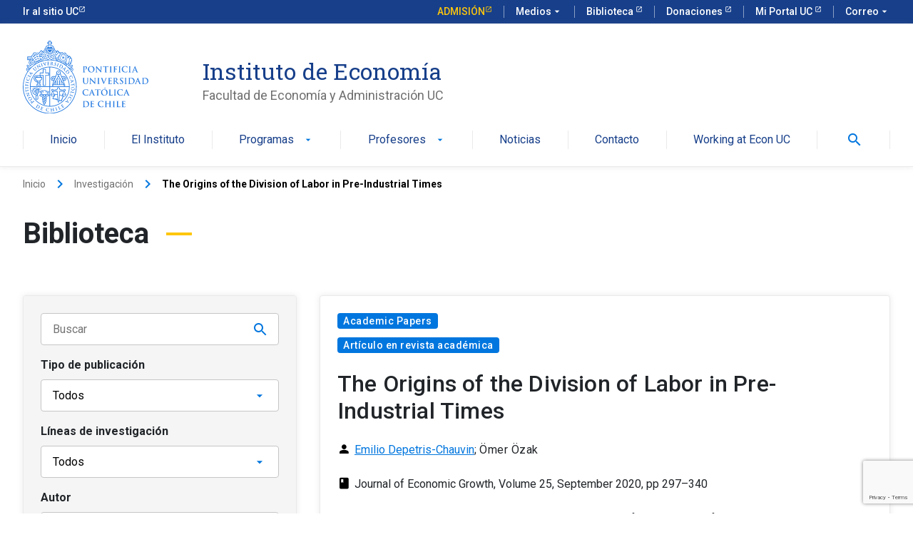

--- FILE ---
content_type: text/html; charset=utf-8
request_url: https://www.google.com/recaptcha/api2/anchor?ar=1&k=6LcxktwZAAAAAKsgqblT6gnRzWYpmaanx6RPF-PP&co=aHR0cHM6Ly9lY29ub21pYS51Yy5jbDo0NDM.&hl=en&v=N67nZn4AqZkNcbeMu4prBgzg&size=invisible&anchor-ms=20000&execute-ms=30000&cb=g2n7ekjb20c1
body_size: 48723
content:
<!DOCTYPE HTML><html dir="ltr" lang="en"><head><meta http-equiv="Content-Type" content="text/html; charset=UTF-8">
<meta http-equiv="X-UA-Compatible" content="IE=edge">
<title>reCAPTCHA</title>
<style type="text/css">
/* cyrillic-ext */
@font-face {
  font-family: 'Roboto';
  font-style: normal;
  font-weight: 400;
  font-stretch: 100%;
  src: url(//fonts.gstatic.com/s/roboto/v48/KFO7CnqEu92Fr1ME7kSn66aGLdTylUAMa3GUBHMdazTgWw.woff2) format('woff2');
  unicode-range: U+0460-052F, U+1C80-1C8A, U+20B4, U+2DE0-2DFF, U+A640-A69F, U+FE2E-FE2F;
}
/* cyrillic */
@font-face {
  font-family: 'Roboto';
  font-style: normal;
  font-weight: 400;
  font-stretch: 100%;
  src: url(//fonts.gstatic.com/s/roboto/v48/KFO7CnqEu92Fr1ME7kSn66aGLdTylUAMa3iUBHMdazTgWw.woff2) format('woff2');
  unicode-range: U+0301, U+0400-045F, U+0490-0491, U+04B0-04B1, U+2116;
}
/* greek-ext */
@font-face {
  font-family: 'Roboto';
  font-style: normal;
  font-weight: 400;
  font-stretch: 100%;
  src: url(//fonts.gstatic.com/s/roboto/v48/KFO7CnqEu92Fr1ME7kSn66aGLdTylUAMa3CUBHMdazTgWw.woff2) format('woff2');
  unicode-range: U+1F00-1FFF;
}
/* greek */
@font-face {
  font-family: 'Roboto';
  font-style: normal;
  font-weight: 400;
  font-stretch: 100%;
  src: url(//fonts.gstatic.com/s/roboto/v48/KFO7CnqEu92Fr1ME7kSn66aGLdTylUAMa3-UBHMdazTgWw.woff2) format('woff2');
  unicode-range: U+0370-0377, U+037A-037F, U+0384-038A, U+038C, U+038E-03A1, U+03A3-03FF;
}
/* math */
@font-face {
  font-family: 'Roboto';
  font-style: normal;
  font-weight: 400;
  font-stretch: 100%;
  src: url(//fonts.gstatic.com/s/roboto/v48/KFO7CnqEu92Fr1ME7kSn66aGLdTylUAMawCUBHMdazTgWw.woff2) format('woff2');
  unicode-range: U+0302-0303, U+0305, U+0307-0308, U+0310, U+0312, U+0315, U+031A, U+0326-0327, U+032C, U+032F-0330, U+0332-0333, U+0338, U+033A, U+0346, U+034D, U+0391-03A1, U+03A3-03A9, U+03B1-03C9, U+03D1, U+03D5-03D6, U+03F0-03F1, U+03F4-03F5, U+2016-2017, U+2034-2038, U+203C, U+2040, U+2043, U+2047, U+2050, U+2057, U+205F, U+2070-2071, U+2074-208E, U+2090-209C, U+20D0-20DC, U+20E1, U+20E5-20EF, U+2100-2112, U+2114-2115, U+2117-2121, U+2123-214F, U+2190, U+2192, U+2194-21AE, U+21B0-21E5, U+21F1-21F2, U+21F4-2211, U+2213-2214, U+2216-22FF, U+2308-230B, U+2310, U+2319, U+231C-2321, U+2336-237A, U+237C, U+2395, U+239B-23B7, U+23D0, U+23DC-23E1, U+2474-2475, U+25AF, U+25B3, U+25B7, U+25BD, U+25C1, U+25CA, U+25CC, U+25FB, U+266D-266F, U+27C0-27FF, U+2900-2AFF, U+2B0E-2B11, U+2B30-2B4C, U+2BFE, U+3030, U+FF5B, U+FF5D, U+1D400-1D7FF, U+1EE00-1EEFF;
}
/* symbols */
@font-face {
  font-family: 'Roboto';
  font-style: normal;
  font-weight: 400;
  font-stretch: 100%;
  src: url(//fonts.gstatic.com/s/roboto/v48/KFO7CnqEu92Fr1ME7kSn66aGLdTylUAMaxKUBHMdazTgWw.woff2) format('woff2');
  unicode-range: U+0001-000C, U+000E-001F, U+007F-009F, U+20DD-20E0, U+20E2-20E4, U+2150-218F, U+2190, U+2192, U+2194-2199, U+21AF, U+21E6-21F0, U+21F3, U+2218-2219, U+2299, U+22C4-22C6, U+2300-243F, U+2440-244A, U+2460-24FF, U+25A0-27BF, U+2800-28FF, U+2921-2922, U+2981, U+29BF, U+29EB, U+2B00-2BFF, U+4DC0-4DFF, U+FFF9-FFFB, U+10140-1018E, U+10190-1019C, U+101A0, U+101D0-101FD, U+102E0-102FB, U+10E60-10E7E, U+1D2C0-1D2D3, U+1D2E0-1D37F, U+1F000-1F0FF, U+1F100-1F1AD, U+1F1E6-1F1FF, U+1F30D-1F30F, U+1F315, U+1F31C, U+1F31E, U+1F320-1F32C, U+1F336, U+1F378, U+1F37D, U+1F382, U+1F393-1F39F, U+1F3A7-1F3A8, U+1F3AC-1F3AF, U+1F3C2, U+1F3C4-1F3C6, U+1F3CA-1F3CE, U+1F3D4-1F3E0, U+1F3ED, U+1F3F1-1F3F3, U+1F3F5-1F3F7, U+1F408, U+1F415, U+1F41F, U+1F426, U+1F43F, U+1F441-1F442, U+1F444, U+1F446-1F449, U+1F44C-1F44E, U+1F453, U+1F46A, U+1F47D, U+1F4A3, U+1F4B0, U+1F4B3, U+1F4B9, U+1F4BB, U+1F4BF, U+1F4C8-1F4CB, U+1F4D6, U+1F4DA, U+1F4DF, U+1F4E3-1F4E6, U+1F4EA-1F4ED, U+1F4F7, U+1F4F9-1F4FB, U+1F4FD-1F4FE, U+1F503, U+1F507-1F50B, U+1F50D, U+1F512-1F513, U+1F53E-1F54A, U+1F54F-1F5FA, U+1F610, U+1F650-1F67F, U+1F687, U+1F68D, U+1F691, U+1F694, U+1F698, U+1F6AD, U+1F6B2, U+1F6B9-1F6BA, U+1F6BC, U+1F6C6-1F6CF, U+1F6D3-1F6D7, U+1F6E0-1F6EA, U+1F6F0-1F6F3, U+1F6F7-1F6FC, U+1F700-1F7FF, U+1F800-1F80B, U+1F810-1F847, U+1F850-1F859, U+1F860-1F887, U+1F890-1F8AD, U+1F8B0-1F8BB, U+1F8C0-1F8C1, U+1F900-1F90B, U+1F93B, U+1F946, U+1F984, U+1F996, U+1F9E9, U+1FA00-1FA6F, U+1FA70-1FA7C, U+1FA80-1FA89, U+1FA8F-1FAC6, U+1FACE-1FADC, U+1FADF-1FAE9, U+1FAF0-1FAF8, U+1FB00-1FBFF;
}
/* vietnamese */
@font-face {
  font-family: 'Roboto';
  font-style: normal;
  font-weight: 400;
  font-stretch: 100%;
  src: url(//fonts.gstatic.com/s/roboto/v48/KFO7CnqEu92Fr1ME7kSn66aGLdTylUAMa3OUBHMdazTgWw.woff2) format('woff2');
  unicode-range: U+0102-0103, U+0110-0111, U+0128-0129, U+0168-0169, U+01A0-01A1, U+01AF-01B0, U+0300-0301, U+0303-0304, U+0308-0309, U+0323, U+0329, U+1EA0-1EF9, U+20AB;
}
/* latin-ext */
@font-face {
  font-family: 'Roboto';
  font-style: normal;
  font-weight: 400;
  font-stretch: 100%;
  src: url(//fonts.gstatic.com/s/roboto/v48/KFO7CnqEu92Fr1ME7kSn66aGLdTylUAMa3KUBHMdazTgWw.woff2) format('woff2');
  unicode-range: U+0100-02BA, U+02BD-02C5, U+02C7-02CC, U+02CE-02D7, U+02DD-02FF, U+0304, U+0308, U+0329, U+1D00-1DBF, U+1E00-1E9F, U+1EF2-1EFF, U+2020, U+20A0-20AB, U+20AD-20C0, U+2113, U+2C60-2C7F, U+A720-A7FF;
}
/* latin */
@font-face {
  font-family: 'Roboto';
  font-style: normal;
  font-weight: 400;
  font-stretch: 100%;
  src: url(//fonts.gstatic.com/s/roboto/v48/KFO7CnqEu92Fr1ME7kSn66aGLdTylUAMa3yUBHMdazQ.woff2) format('woff2');
  unicode-range: U+0000-00FF, U+0131, U+0152-0153, U+02BB-02BC, U+02C6, U+02DA, U+02DC, U+0304, U+0308, U+0329, U+2000-206F, U+20AC, U+2122, U+2191, U+2193, U+2212, U+2215, U+FEFF, U+FFFD;
}
/* cyrillic-ext */
@font-face {
  font-family: 'Roboto';
  font-style: normal;
  font-weight: 500;
  font-stretch: 100%;
  src: url(//fonts.gstatic.com/s/roboto/v48/KFO7CnqEu92Fr1ME7kSn66aGLdTylUAMa3GUBHMdazTgWw.woff2) format('woff2');
  unicode-range: U+0460-052F, U+1C80-1C8A, U+20B4, U+2DE0-2DFF, U+A640-A69F, U+FE2E-FE2F;
}
/* cyrillic */
@font-face {
  font-family: 'Roboto';
  font-style: normal;
  font-weight: 500;
  font-stretch: 100%;
  src: url(//fonts.gstatic.com/s/roboto/v48/KFO7CnqEu92Fr1ME7kSn66aGLdTylUAMa3iUBHMdazTgWw.woff2) format('woff2');
  unicode-range: U+0301, U+0400-045F, U+0490-0491, U+04B0-04B1, U+2116;
}
/* greek-ext */
@font-face {
  font-family: 'Roboto';
  font-style: normal;
  font-weight: 500;
  font-stretch: 100%;
  src: url(//fonts.gstatic.com/s/roboto/v48/KFO7CnqEu92Fr1ME7kSn66aGLdTylUAMa3CUBHMdazTgWw.woff2) format('woff2');
  unicode-range: U+1F00-1FFF;
}
/* greek */
@font-face {
  font-family: 'Roboto';
  font-style: normal;
  font-weight: 500;
  font-stretch: 100%;
  src: url(//fonts.gstatic.com/s/roboto/v48/KFO7CnqEu92Fr1ME7kSn66aGLdTylUAMa3-UBHMdazTgWw.woff2) format('woff2');
  unicode-range: U+0370-0377, U+037A-037F, U+0384-038A, U+038C, U+038E-03A1, U+03A3-03FF;
}
/* math */
@font-face {
  font-family: 'Roboto';
  font-style: normal;
  font-weight: 500;
  font-stretch: 100%;
  src: url(//fonts.gstatic.com/s/roboto/v48/KFO7CnqEu92Fr1ME7kSn66aGLdTylUAMawCUBHMdazTgWw.woff2) format('woff2');
  unicode-range: U+0302-0303, U+0305, U+0307-0308, U+0310, U+0312, U+0315, U+031A, U+0326-0327, U+032C, U+032F-0330, U+0332-0333, U+0338, U+033A, U+0346, U+034D, U+0391-03A1, U+03A3-03A9, U+03B1-03C9, U+03D1, U+03D5-03D6, U+03F0-03F1, U+03F4-03F5, U+2016-2017, U+2034-2038, U+203C, U+2040, U+2043, U+2047, U+2050, U+2057, U+205F, U+2070-2071, U+2074-208E, U+2090-209C, U+20D0-20DC, U+20E1, U+20E5-20EF, U+2100-2112, U+2114-2115, U+2117-2121, U+2123-214F, U+2190, U+2192, U+2194-21AE, U+21B0-21E5, U+21F1-21F2, U+21F4-2211, U+2213-2214, U+2216-22FF, U+2308-230B, U+2310, U+2319, U+231C-2321, U+2336-237A, U+237C, U+2395, U+239B-23B7, U+23D0, U+23DC-23E1, U+2474-2475, U+25AF, U+25B3, U+25B7, U+25BD, U+25C1, U+25CA, U+25CC, U+25FB, U+266D-266F, U+27C0-27FF, U+2900-2AFF, U+2B0E-2B11, U+2B30-2B4C, U+2BFE, U+3030, U+FF5B, U+FF5D, U+1D400-1D7FF, U+1EE00-1EEFF;
}
/* symbols */
@font-face {
  font-family: 'Roboto';
  font-style: normal;
  font-weight: 500;
  font-stretch: 100%;
  src: url(//fonts.gstatic.com/s/roboto/v48/KFO7CnqEu92Fr1ME7kSn66aGLdTylUAMaxKUBHMdazTgWw.woff2) format('woff2');
  unicode-range: U+0001-000C, U+000E-001F, U+007F-009F, U+20DD-20E0, U+20E2-20E4, U+2150-218F, U+2190, U+2192, U+2194-2199, U+21AF, U+21E6-21F0, U+21F3, U+2218-2219, U+2299, U+22C4-22C6, U+2300-243F, U+2440-244A, U+2460-24FF, U+25A0-27BF, U+2800-28FF, U+2921-2922, U+2981, U+29BF, U+29EB, U+2B00-2BFF, U+4DC0-4DFF, U+FFF9-FFFB, U+10140-1018E, U+10190-1019C, U+101A0, U+101D0-101FD, U+102E0-102FB, U+10E60-10E7E, U+1D2C0-1D2D3, U+1D2E0-1D37F, U+1F000-1F0FF, U+1F100-1F1AD, U+1F1E6-1F1FF, U+1F30D-1F30F, U+1F315, U+1F31C, U+1F31E, U+1F320-1F32C, U+1F336, U+1F378, U+1F37D, U+1F382, U+1F393-1F39F, U+1F3A7-1F3A8, U+1F3AC-1F3AF, U+1F3C2, U+1F3C4-1F3C6, U+1F3CA-1F3CE, U+1F3D4-1F3E0, U+1F3ED, U+1F3F1-1F3F3, U+1F3F5-1F3F7, U+1F408, U+1F415, U+1F41F, U+1F426, U+1F43F, U+1F441-1F442, U+1F444, U+1F446-1F449, U+1F44C-1F44E, U+1F453, U+1F46A, U+1F47D, U+1F4A3, U+1F4B0, U+1F4B3, U+1F4B9, U+1F4BB, U+1F4BF, U+1F4C8-1F4CB, U+1F4D6, U+1F4DA, U+1F4DF, U+1F4E3-1F4E6, U+1F4EA-1F4ED, U+1F4F7, U+1F4F9-1F4FB, U+1F4FD-1F4FE, U+1F503, U+1F507-1F50B, U+1F50D, U+1F512-1F513, U+1F53E-1F54A, U+1F54F-1F5FA, U+1F610, U+1F650-1F67F, U+1F687, U+1F68D, U+1F691, U+1F694, U+1F698, U+1F6AD, U+1F6B2, U+1F6B9-1F6BA, U+1F6BC, U+1F6C6-1F6CF, U+1F6D3-1F6D7, U+1F6E0-1F6EA, U+1F6F0-1F6F3, U+1F6F7-1F6FC, U+1F700-1F7FF, U+1F800-1F80B, U+1F810-1F847, U+1F850-1F859, U+1F860-1F887, U+1F890-1F8AD, U+1F8B0-1F8BB, U+1F8C0-1F8C1, U+1F900-1F90B, U+1F93B, U+1F946, U+1F984, U+1F996, U+1F9E9, U+1FA00-1FA6F, U+1FA70-1FA7C, U+1FA80-1FA89, U+1FA8F-1FAC6, U+1FACE-1FADC, U+1FADF-1FAE9, U+1FAF0-1FAF8, U+1FB00-1FBFF;
}
/* vietnamese */
@font-face {
  font-family: 'Roboto';
  font-style: normal;
  font-weight: 500;
  font-stretch: 100%;
  src: url(//fonts.gstatic.com/s/roboto/v48/KFO7CnqEu92Fr1ME7kSn66aGLdTylUAMa3OUBHMdazTgWw.woff2) format('woff2');
  unicode-range: U+0102-0103, U+0110-0111, U+0128-0129, U+0168-0169, U+01A0-01A1, U+01AF-01B0, U+0300-0301, U+0303-0304, U+0308-0309, U+0323, U+0329, U+1EA0-1EF9, U+20AB;
}
/* latin-ext */
@font-face {
  font-family: 'Roboto';
  font-style: normal;
  font-weight: 500;
  font-stretch: 100%;
  src: url(//fonts.gstatic.com/s/roboto/v48/KFO7CnqEu92Fr1ME7kSn66aGLdTylUAMa3KUBHMdazTgWw.woff2) format('woff2');
  unicode-range: U+0100-02BA, U+02BD-02C5, U+02C7-02CC, U+02CE-02D7, U+02DD-02FF, U+0304, U+0308, U+0329, U+1D00-1DBF, U+1E00-1E9F, U+1EF2-1EFF, U+2020, U+20A0-20AB, U+20AD-20C0, U+2113, U+2C60-2C7F, U+A720-A7FF;
}
/* latin */
@font-face {
  font-family: 'Roboto';
  font-style: normal;
  font-weight: 500;
  font-stretch: 100%;
  src: url(//fonts.gstatic.com/s/roboto/v48/KFO7CnqEu92Fr1ME7kSn66aGLdTylUAMa3yUBHMdazQ.woff2) format('woff2');
  unicode-range: U+0000-00FF, U+0131, U+0152-0153, U+02BB-02BC, U+02C6, U+02DA, U+02DC, U+0304, U+0308, U+0329, U+2000-206F, U+20AC, U+2122, U+2191, U+2193, U+2212, U+2215, U+FEFF, U+FFFD;
}
/* cyrillic-ext */
@font-face {
  font-family: 'Roboto';
  font-style: normal;
  font-weight: 900;
  font-stretch: 100%;
  src: url(//fonts.gstatic.com/s/roboto/v48/KFO7CnqEu92Fr1ME7kSn66aGLdTylUAMa3GUBHMdazTgWw.woff2) format('woff2');
  unicode-range: U+0460-052F, U+1C80-1C8A, U+20B4, U+2DE0-2DFF, U+A640-A69F, U+FE2E-FE2F;
}
/* cyrillic */
@font-face {
  font-family: 'Roboto';
  font-style: normal;
  font-weight: 900;
  font-stretch: 100%;
  src: url(//fonts.gstatic.com/s/roboto/v48/KFO7CnqEu92Fr1ME7kSn66aGLdTylUAMa3iUBHMdazTgWw.woff2) format('woff2');
  unicode-range: U+0301, U+0400-045F, U+0490-0491, U+04B0-04B1, U+2116;
}
/* greek-ext */
@font-face {
  font-family: 'Roboto';
  font-style: normal;
  font-weight: 900;
  font-stretch: 100%;
  src: url(//fonts.gstatic.com/s/roboto/v48/KFO7CnqEu92Fr1ME7kSn66aGLdTylUAMa3CUBHMdazTgWw.woff2) format('woff2');
  unicode-range: U+1F00-1FFF;
}
/* greek */
@font-face {
  font-family: 'Roboto';
  font-style: normal;
  font-weight: 900;
  font-stretch: 100%;
  src: url(//fonts.gstatic.com/s/roboto/v48/KFO7CnqEu92Fr1ME7kSn66aGLdTylUAMa3-UBHMdazTgWw.woff2) format('woff2');
  unicode-range: U+0370-0377, U+037A-037F, U+0384-038A, U+038C, U+038E-03A1, U+03A3-03FF;
}
/* math */
@font-face {
  font-family: 'Roboto';
  font-style: normal;
  font-weight: 900;
  font-stretch: 100%;
  src: url(//fonts.gstatic.com/s/roboto/v48/KFO7CnqEu92Fr1ME7kSn66aGLdTylUAMawCUBHMdazTgWw.woff2) format('woff2');
  unicode-range: U+0302-0303, U+0305, U+0307-0308, U+0310, U+0312, U+0315, U+031A, U+0326-0327, U+032C, U+032F-0330, U+0332-0333, U+0338, U+033A, U+0346, U+034D, U+0391-03A1, U+03A3-03A9, U+03B1-03C9, U+03D1, U+03D5-03D6, U+03F0-03F1, U+03F4-03F5, U+2016-2017, U+2034-2038, U+203C, U+2040, U+2043, U+2047, U+2050, U+2057, U+205F, U+2070-2071, U+2074-208E, U+2090-209C, U+20D0-20DC, U+20E1, U+20E5-20EF, U+2100-2112, U+2114-2115, U+2117-2121, U+2123-214F, U+2190, U+2192, U+2194-21AE, U+21B0-21E5, U+21F1-21F2, U+21F4-2211, U+2213-2214, U+2216-22FF, U+2308-230B, U+2310, U+2319, U+231C-2321, U+2336-237A, U+237C, U+2395, U+239B-23B7, U+23D0, U+23DC-23E1, U+2474-2475, U+25AF, U+25B3, U+25B7, U+25BD, U+25C1, U+25CA, U+25CC, U+25FB, U+266D-266F, U+27C0-27FF, U+2900-2AFF, U+2B0E-2B11, U+2B30-2B4C, U+2BFE, U+3030, U+FF5B, U+FF5D, U+1D400-1D7FF, U+1EE00-1EEFF;
}
/* symbols */
@font-face {
  font-family: 'Roboto';
  font-style: normal;
  font-weight: 900;
  font-stretch: 100%;
  src: url(//fonts.gstatic.com/s/roboto/v48/KFO7CnqEu92Fr1ME7kSn66aGLdTylUAMaxKUBHMdazTgWw.woff2) format('woff2');
  unicode-range: U+0001-000C, U+000E-001F, U+007F-009F, U+20DD-20E0, U+20E2-20E4, U+2150-218F, U+2190, U+2192, U+2194-2199, U+21AF, U+21E6-21F0, U+21F3, U+2218-2219, U+2299, U+22C4-22C6, U+2300-243F, U+2440-244A, U+2460-24FF, U+25A0-27BF, U+2800-28FF, U+2921-2922, U+2981, U+29BF, U+29EB, U+2B00-2BFF, U+4DC0-4DFF, U+FFF9-FFFB, U+10140-1018E, U+10190-1019C, U+101A0, U+101D0-101FD, U+102E0-102FB, U+10E60-10E7E, U+1D2C0-1D2D3, U+1D2E0-1D37F, U+1F000-1F0FF, U+1F100-1F1AD, U+1F1E6-1F1FF, U+1F30D-1F30F, U+1F315, U+1F31C, U+1F31E, U+1F320-1F32C, U+1F336, U+1F378, U+1F37D, U+1F382, U+1F393-1F39F, U+1F3A7-1F3A8, U+1F3AC-1F3AF, U+1F3C2, U+1F3C4-1F3C6, U+1F3CA-1F3CE, U+1F3D4-1F3E0, U+1F3ED, U+1F3F1-1F3F3, U+1F3F5-1F3F7, U+1F408, U+1F415, U+1F41F, U+1F426, U+1F43F, U+1F441-1F442, U+1F444, U+1F446-1F449, U+1F44C-1F44E, U+1F453, U+1F46A, U+1F47D, U+1F4A3, U+1F4B0, U+1F4B3, U+1F4B9, U+1F4BB, U+1F4BF, U+1F4C8-1F4CB, U+1F4D6, U+1F4DA, U+1F4DF, U+1F4E3-1F4E6, U+1F4EA-1F4ED, U+1F4F7, U+1F4F9-1F4FB, U+1F4FD-1F4FE, U+1F503, U+1F507-1F50B, U+1F50D, U+1F512-1F513, U+1F53E-1F54A, U+1F54F-1F5FA, U+1F610, U+1F650-1F67F, U+1F687, U+1F68D, U+1F691, U+1F694, U+1F698, U+1F6AD, U+1F6B2, U+1F6B9-1F6BA, U+1F6BC, U+1F6C6-1F6CF, U+1F6D3-1F6D7, U+1F6E0-1F6EA, U+1F6F0-1F6F3, U+1F6F7-1F6FC, U+1F700-1F7FF, U+1F800-1F80B, U+1F810-1F847, U+1F850-1F859, U+1F860-1F887, U+1F890-1F8AD, U+1F8B0-1F8BB, U+1F8C0-1F8C1, U+1F900-1F90B, U+1F93B, U+1F946, U+1F984, U+1F996, U+1F9E9, U+1FA00-1FA6F, U+1FA70-1FA7C, U+1FA80-1FA89, U+1FA8F-1FAC6, U+1FACE-1FADC, U+1FADF-1FAE9, U+1FAF0-1FAF8, U+1FB00-1FBFF;
}
/* vietnamese */
@font-face {
  font-family: 'Roboto';
  font-style: normal;
  font-weight: 900;
  font-stretch: 100%;
  src: url(//fonts.gstatic.com/s/roboto/v48/KFO7CnqEu92Fr1ME7kSn66aGLdTylUAMa3OUBHMdazTgWw.woff2) format('woff2');
  unicode-range: U+0102-0103, U+0110-0111, U+0128-0129, U+0168-0169, U+01A0-01A1, U+01AF-01B0, U+0300-0301, U+0303-0304, U+0308-0309, U+0323, U+0329, U+1EA0-1EF9, U+20AB;
}
/* latin-ext */
@font-face {
  font-family: 'Roboto';
  font-style: normal;
  font-weight: 900;
  font-stretch: 100%;
  src: url(//fonts.gstatic.com/s/roboto/v48/KFO7CnqEu92Fr1ME7kSn66aGLdTylUAMa3KUBHMdazTgWw.woff2) format('woff2');
  unicode-range: U+0100-02BA, U+02BD-02C5, U+02C7-02CC, U+02CE-02D7, U+02DD-02FF, U+0304, U+0308, U+0329, U+1D00-1DBF, U+1E00-1E9F, U+1EF2-1EFF, U+2020, U+20A0-20AB, U+20AD-20C0, U+2113, U+2C60-2C7F, U+A720-A7FF;
}
/* latin */
@font-face {
  font-family: 'Roboto';
  font-style: normal;
  font-weight: 900;
  font-stretch: 100%;
  src: url(//fonts.gstatic.com/s/roboto/v48/KFO7CnqEu92Fr1ME7kSn66aGLdTylUAMa3yUBHMdazQ.woff2) format('woff2');
  unicode-range: U+0000-00FF, U+0131, U+0152-0153, U+02BB-02BC, U+02C6, U+02DA, U+02DC, U+0304, U+0308, U+0329, U+2000-206F, U+20AC, U+2122, U+2191, U+2193, U+2212, U+2215, U+FEFF, U+FFFD;
}

</style>
<link rel="stylesheet" type="text/css" href="https://www.gstatic.com/recaptcha/releases/N67nZn4AqZkNcbeMu4prBgzg/styles__ltr.css">
<script nonce="FjFS1WoyTuD45Nzw18CLTA" type="text/javascript">window['__recaptcha_api'] = 'https://www.google.com/recaptcha/api2/';</script>
<script type="text/javascript" src="https://www.gstatic.com/recaptcha/releases/N67nZn4AqZkNcbeMu4prBgzg/recaptcha__en.js" nonce="FjFS1WoyTuD45Nzw18CLTA">
      
    </script></head>
<body><div id="rc-anchor-alert" class="rc-anchor-alert"></div>
<input type="hidden" id="recaptcha-token" value="[base64]">
<script type="text/javascript" nonce="FjFS1WoyTuD45Nzw18CLTA">
      recaptcha.anchor.Main.init("[\x22ainput\x22,[\x22bgdata\x22,\x22\x22,\[base64]/[base64]/[base64]/[base64]/[base64]/UltsKytdPUU6KEU8MjA0OD9SW2wrK109RT4+NnwxOTI6KChFJjY0NTEyKT09NTUyOTYmJk0rMTxjLmxlbmd0aCYmKGMuY2hhckNvZGVBdChNKzEpJjY0NTEyKT09NTYzMjA/[base64]/[base64]/[base64]/[base64]/[base64]/[base64]/[base64]\x22,\[base64]\\u003d\x22,\x22EBDCohl4cQEGJAFTBQc8woJCw6h6w4oKJ8KCFMOgfX/[base64]/[base64]/DiDJqL1HCnW/[base64]/DpxDCowYkXXXCjcKVwrfCg8KEa3jDjsOEeVNzK0oTw6PCvcO5TsKHDR7CiMOwMwNPcSUHwrcOSMKkw4fCt8OTwqlMc8OYGko4wpnCmxVZe8KUwqnDn1g9eQZUw4PDsMO2EMOHw5/ClTNfOsK2SkjDnU7CpnZUwq0lCsOAasOAw5HCiBHDuHsyPsOSwqhBQMOxw7zDisKPwpZZBHMSwrjCmMO+VjhAYAfCoz8tQ8KfecKpJl12wrnDnTLDnsKNbcOHccKVH8OzacK8J8OZwo0Hw41UASjDgD0yHlzDpjPDiDQJwqEeLBBoBAIeGiHCiMK/[base64]/DpV/CgMONwoFIw4PCt8OpNUXDlCvClWDDmMKqwpPDsRLCsU8UwrhnO8OiRcKhw6DDlSXCuxXDmQPCiRppAAY+wpEmw5jCqxcMHcOhAcOGwpYQfW9RwoAHWCXDni/DisKKw73ClMKMw7cMwq1zwolIVsOsw7Uvwq7DmsOew6wnw6rDpsKfZsOhYMO4D8OkKRQqwrIfw7B6PsOewp0WXAbCn8K8PsKTOg/ChsOsw4/DqSHCrsKvw44SwpIhwrEpw4TDohY6OMKhemB9UMK6wqUpOhAfw4DCnQHCsGZ8w57DixTDllLCpxB5w4I2w7/DtUkJAFjDvFXDgsKfw5Fpw5V7PcKfw67DoVHDlMO/wqN1w7rDo8Orw4rCngjDjcKHw5QycMOAbQbChsOPw6pZYk9iw649YcOJwobCnnrDo8O6w43CsD3CnsOCXXnDg0zCnhXCmxpIPsK/[base64]/DrMOfPAnCliHDoSjCnxTDq0/DpBwvwprCsMK8TcK/w5JgwqhZwrbDv8K8MUUKNilfw4DDksKAw4dfwpHCl1LDgy8nARnDmcKRQEPCpMOILB/DvcK1awjDrHDDnsKVOBnCqi/DksKRwr9zSsOuDnpdw5lgw4jCmsKpw6xAPS4Ow7zDrsKeK8Orwr7Dt8O6wrhKw60MbhxLf1zDiMKOUD/Cn8OkwobCmkHChB3CvcKPIMKBw5YEwqjCqG4rMAgOw6nCrgbDh8Knw5/Ct0I0wpsjw5NVasOjwqjDs8KGCcK9w45tw7tmwoIiSVZfFzHCikzDsWvDr8K/NMO1HjQkw51zEMODfxV9w4LDkMKfAkbCs8KNMU9uZMK/bcO4GkHCsWM7w6JvCS/[base64]/CrMOhwoDDtMOfw5zDqcOWw53DpcObw4ZLNm7DqsK1LVEKM8OOw7YHw63Dl8Ofw4fDpWvDpsO/wpDCh8Oaw44lZMKpdGrDjcKGJcK3GMKHwq/Dphx7w5JMwoU5C8KpBRHCksKTw6bCnmPCucOqwpHCmMOTeRMqw5bCkcKbwq7Dm0R/w6R5e8OSwr0ePsOTw5VUwp53BE5SVgPDsgBcOWlqw5M9w6zDhsKTw5LChj1OwpdXwoMdOkgTwoLDiMKqa8O6d8KLXcKhX0UBwqFYw5PDqFfDinrCuGo6eMKawqBsEcO1wqpvwqvDgE7DqEAiwo/DnsKpw4vCjcOLUsO2wo/DgsKdwrlzY8KuUzdvw5XCrsOLwqzClUMIGiEAHMK1B0HCjcKJZwTDkMK6w4rDv8K9w5nDsMOiR8Osw6DDm8OkcsKzTcKOwo89D1fCpWtEa8Kkw5PDqMKbccO/ccO6w4gVCE7CgxfDgzNaEyxxdBR4P0QpwpYZw7oSwqLCi8K3cMK+w5XDvABNHWkGXsKWbH/DmsKtw7bDmcKyXFXCscOcLFPDocKAA1TDvR1qwpvCs04wwqjCqRVBIjLDqMO6clQMaC8hwpLDqkRuVC0jwplqN8OTw7QqVcKxwqYTw4A6RsOGwozDpyU/wrLDglPCrMOrXGfCscK5XcOEa8KrwpvDhcKkd34sw77CkRBpMcKSwrUtTCrCkCABw54SJj1swqfDnjRgw7TDicOmDMOywrjCniDCvksvw77ClQBXcDhFGH/DhCBTDcOOcifDvMOiwqF6SQNGwr0Pwow+KHPDt8K8XlAXHGsRw5bClcOyLHfCtX3DvHY6ZsOjfsKIwrMowo3CscObw6HCucOVwps3BcKRwqxNOsKYw6zCqUbCqMOLwrLCnGJiw4vCg3bCmwHCr8OwZQvDgmxaw6/[base64]/CpEgUwr3DtMKSw49FdD3CmhNWw6rCsyNce2jDgEtRV8OUwrltIsOYTQ4uw7fCvMKAwqDDocO6w4jCvkHDscKTw6vClHLDocOXw5XCrMKDw4tJEDvDpsKOw5rDi8OcfzwEAXPDicO6wokpW8OaIsKjw5wQJMKQw7dSw4XClcO1w5TCnMKXwr3CvyDDli/CggPDp8OCVcOKM8OSe8KuwpzDv8O5BkPChHtOwqwiwp87w7XCgsKZwqJSwq3Crm8WVXQ9w6Ecw4zDtSbCgU9hwovCiARvC1vDnmkGwo/Cti3Dq8OaQHlkE8OQw4fClMKXwqYuG8KCw5PCtTvCiRvDvmIcw7hyYV8ew51Mwr4bwoEIH8KxcznDg8O0cjTDpjHCmAXDgsK6Zndow4nCi8KQbzvDm8KKZ8KdwqQeTsOYw78SWXFkeQwCwonDpMO1VsKPw5PDu8OKUcOHw5BKDcKJMEjDvnjDni/Dn8KIw5bCrlcqwqF7SsKFIcO/S8K6BsOMAC3Do8OUw5VnDinCsDQ5w4DDkyx9w40YbiYWwq0mw4NAw5jCpsKuWsK0WAgBw5kRNsKGwpDCq8Oca2LCkUYYw7Z5w6/DrsOAEF7DpMOOVFLDgsKGwrLCtMOjw5TCv8KhccOQJHPDkMKRE8KTwos5SDPDvMOCwrkicMKUwr3DuxtUXMOGXsOjwqfCksKGTATCtcOqQcKUw6PCjFfCrSPDu8KNCyocw7jDrcORYH4ww6dAw7IXMsOuw7ZAD8KBwobDjjbChxdhEcKvw4nClgprw4/CoQ1lw6Aaw741wrMGCVLDix3CskXDhsOBRMOYH8Kww6vDkcKrwocYwqLDg8KcTsOzw6hRw4NSZTk7OxQcwrHCh8KADinDosKdf8KCIsKuKSzCscODwqbDiVdvcz/DrMOJbMOawqB7WjzDmxlnwrHDp2vCtzvDgMO8d8OidE/[base64]/[base64]/[base64]/wqpuYcOsVXw3wqozGQ/[base64]/MQ3DqWxtwpYxScK8OMOmFwbCjjV7WhARwpbCrXpdXhZwI8KLWMKPw7shwpRTPcKqEC3CjHTDqsK2ElXDkAA+RsKawpnCqijDnsKhw6VofxzCjMO3woPDsV13w5nDtULCgsO1w5zCsBbDrFTDmcKPw7ByGMOuRMK3w7k/Yl7CgFFxN8KvwpEHwqXClFnDnRLCvMOiwrfDihfCosKtw4DCtMK8RU4QOMKtwo/CpsK2WW7DgG/Cj8KZRGPCtsKxTMOGwpjDoGbDo8Onw67Cpj9Iw4UPw4vCkcOmwq/[base64]/CpMK1wojCgsOVEDLCksKMKsK8wobDmRhYHsO+w6nCrsKkwoPCnmnCjsONPCNIQMOoOsKqFA4wfMOuBgzCg8K5Ljobw4MjJ0l2wq3CrMOkw6bDlMOmbzBbwrwlwroXwoLDmCU/w4NdwpvCpMOGGcKhw7jDl0vCgsKSPh47TMKIw4jDm18YfQPDrH/DvXpowrzDssKkSRfDlzM2NMOUwq7CrE7DhMOEwqBNwrl1K0Qye2VQw5PCmcKowpZAEE7DijPDvsOkw6TDuhfDlsObfhDDtcKJE8K7Z8KPw77CuRTCt8K6w4HCkSLCmMO0w6XDrcKAw61iwql0OcORaHbCisKbwp7Cp1rCksO/w63DhyE5HsOvw7XDkhbCiUjCisKqLUrDpwHCs8O3a1vCo3cpdMKzwozDlCoxRAzCtcK6w5cXUXI9worDj0TDh0N/CmZow4/CoQg8QD1AMBXDoGddw4HDkXfCnirDlsKTwrrDmmkSwohIYMOfw5LDv8Kqwq/DnEUtw50Ow5fCgMK+HnIjwqjDnsOxwqvCtSnCoMO9OzRQwq8gTyIzw6XDuh8Qw4IFw4oidMK2bHwXw6tSJcO2w58lDcKCwpbDmsOgwqofwoPCqsOrX8OHw5LCpMOnYMOVRMKrwocewoHDp2JuMwnDlxk3OEfCicK1w4/Ch8OjwrjCmMKewp/CsUFIw4HDqcKxw7bDsTkcDcObYzYGfTTDgTXCn3rCrsKrUMO4awIwDcOBw51yXMKMNsOLwokQGcK3wpPDqsK/wpY7R2sSXXIlwp3DqQIePsK/ckrDqcOFR1jDjw7CmsOuw5kEw7fDksOuwocpKsKdw6M7w43Cs0LDtcKGwqgNZMKYQTbDrMOjci9zwqtwQTDDqMKWw73DksONwo0nesK8DiYow6Q/wpFrw5jDik8LKsObw7PDusO8w77CiMKVwpbCtgYTwr7ChsOQw7piA8KNwoViwo/[base64]/DgsOywoXCiTQyCMOUwrYXwo4dccKwL8OGwq9QE2ASD8K8wpnCrTHCjBAZwqhaw4vClsKlw7ZnTmzCv2tqw48HwrbDkMKDY0duwpLCmGo4FQAXw5LDrcK9ccOqw6bDmMO1w7fDn8KrwqILwrliLCdXc8OowrnDkSYpw6fDjMKuf8KVw6rClMKNwqrDjsKywr/Dj8KBw7jCgQrDvG7CqMKOwqNAYsO+wrQAHFjDvyMtNkrDusOrFsK2c8ORw6bDtxMZSMK5fDXDj8Kcd8OSwpdFwrtywqVVNsKlwrxxcMKaViVZw65jw6fDnWLDnmcaciTCt07CrBZjw5hMwoXClVBJw7vCgcKkw744CW/[base64]/[base64]/[base64]/AcOWacOod8Oow5DDg18qZMK3VE8+w7zCoTXChMOcwqHCnBDCuAxjwpxnwq/CimwswqXCkMKxwpzDlmfDhVTDtyfCmEspw4zCn0shKsKsRW3Dq8OrBMK0w5TCizMdZsKeIlzCi0HCpx0Ww61sw77CgQ/DglfDlFXCglRwT8OrM8KgL8O+BFHDgcOvwq91w5bDiMO+wp/Cl8OYwq7CqMOjwp7DhcO3w6EzYU91TlPCjcKqEENUwro6wqQKwrbCmQ/CisOIDl7CtSfCrVLCkm5ILAnDkAx3WBUcwpcPw6o+dwfDucOuwrLDnsOsCRtIw6YBMsKuw7BOwrxODsKIw6DCqCo9w7thwqbDlzhNw78sw67CtBbDgnbCqsO4w47CpcK/NsOfwpLDlUEEwrYxwoNjwqBCZsODw5xNC0x5BgfDlH7CqMO0w73CmDbCkcKNPgjDvMKjw7jCpsOJw4XCsMK1woUTwqAowpFnYA5Sw7ATwrQdwqTDtwHCi3xQD3N/w57DuDhrw47DjsOnw5LDnBsRaMKbw7EMw4XCmsOcX8OCHFHCmWPCgk7CtCwnw7lDwqPDvzFBZsK3UsKlcsKQw6dVJVBKMQbDrcOZQmYkwpzCvVzCsj/CrsKLSsOIw7Iwwp1iwoskwoDCiCPChVhNbxgUanjCkRrDkEfDoSNuI8KSwpg1wr/Ci1TCi8KcwqvDnsKRY0rCgsKMwrwkw7bChMKiwqwSTMKVRMOVwqPCv8O0wpxow5QfLsKuwqPCg8OUI8Kbw6goE8K/[base64]/w6fDrcK3wqAuw4wZwqvCt2BWRsKSw4AhwoRZwpotWSzCrGTDsz1aw73Cu8Oxw7/CtFNRwoZBDFjDuC/DtsOXWcKtwqTCgRfCrcK3wrsVwpA5wo9hM1jCg1UNKsKIwrkOZhLDi8Kkwo0hw6h9EsOwb8KJHlREwoZ2wrpqw6AlwohHw4MHw7fDlcOILMK1e8Oiwoo+TMKrc8Omw6k7woXDgMOJw6LDgkjDisKPWxInXMK8wr7DssO/DcKKwqnCsBExw4MFw5VGw4LDlW7DgcOSe8OdB8KNUcOoWMOeUcOUw5HClF/[base64]/[base64]/Dv8O1w4Q+wqzCgn1TDMOqWMKDCGMkw7hyw4jDh8OFeMOgwqA0woNbPcKTwoAlUyROBsKoF8KEw5bDh8OhBcOzYkPCj38gCH4uTixkwobCrMOfF8KSF8Ofw7TDjSzCq1/Ckgplwp5jw4bDtHhHHSJndsOUTBtGw7bCr13Cl8KPw41Jwo/Cq8Kew5XDicK0w5Mlw4PChAFJw4vCocKgw6zDusOew7/DuyQjw512wo7DpMOuwpHDsGvDg8KDw5dcH38/Q1nDtmp8fAzDhi/Dtw8ZUMKcwrfDn2/[base64]/wpR4wrlbKcKWwqLDjcOXwpHCqcOUWjdzWRhlwowUXWnCmz5Mw6TCjTwLdkfCmMKhOQx6DlXDosKdw7kAw5zDu1DDoHfDgw/Cs8OdalQKOkwBGV8oUsKKw6VtFgoEcsOsccOWBsObw6w8RX4XTy58wqjCjMOecH8TMhXClcKRw448w63Dvihgw4cRQw5iDMO/wqZRbsOWCk15w7vDisKZwqxNwosfw4tyC8OKw4HDhMOSJ8OhOWVkwr3DuMORw53CrhrDgD7Dt8OdV8O8KC4dw4jCg8OOwrsAS1dOwpzDngnCpMOWXcKEwrduWk/DtizDrTpowqVMBzdyw4hRw73Dn8K8GEzCkR7Cv8KFTkfCgC3DjcOpwqllwq3Dt8Otb0zDhlcrEjnDs8OrwpfCsMOXwrpzVsK5fMK5wrk7JRwyIsOCwoQkw7BpP1JgGhgfUMOow7M/IC1IUSvClcOAEsK7woPDqU3DucOiTRXCqSjColl1VsOPw44jw7XCmcKYwq5rw4JJw6osO1U/CX0Ma0zClcKAdcKdei49S8OQwq0jecOfwqxOT8K2KgxLwrtILMOhwq/CgcO1ZDN/wpRDw4fDng/CtcKEwpNiexDCjsKlw4rCiShvA8KxwpfDiFHDpcK8w4sAw5Z4ZwvChMOqwovDtFvCmMKdcMOYEQcpwpnCqj0/TyQDwpR/[base64]/Di8KXw7MCBVnCqjgdwoN6wodiP8KewobCghIWA8Otwpgqw7rDsQbClcO+U8OmNcOuL2nCrwPCjsOcw53CqDQTZ8Odw7PCisO7T3bDpMO8w48mwrrDnsOCPMO/[base64]/[base64]/wrjDh0zDl8OjwqLCqFbCjgfDpEozw6DCsEwpw7zCrxPChUlmwqfDmkXDqcO+bnXCr8OTwqh1U8KXNHM1GMOBw71iw5fDnMKWw4bCjxogccO6w53DqcK8wopAwpABccK0dXXDgW3Dr8KHworCp8KxwrRZwrbDjlHCuDvCosK9w5hpbj5aU3nDlm/CoCXCiMKpwozDv8OkLMOAXsOPwrkIWMKVwqAVwpR+w4NIwrBnO8Okw73CgiXCkcKib20SE8K2wpHDnA9rwptyZcKzBcO1UR/CmGZuEUvCuhhKw6Q6dcKaI8KMw7zDt13ClxrDo8K+M8OXwpjCvUfCimHCt1DCvxZXPMK9wqDChzICwr5Hw7nCqlhYXX06ASAPwqnDlQPDr8O6fBHCv8OwZhh3wp0kwrFawpFjwr/DgnYZwrjDpgHChMO9BmLCrD0Pw6jDlxQDZAfCkisDRsOyRGDCnkcbw5zDl8KQwrgeNgXCnVlIJMKOJcKswq/DoiXDu27Dt8OMB8KLw6DCpcK4w7BnHVzDvcK4fMOlw6FcKsOAw54NwrTChsKGOcKQw5xUw4w4YcKGVGXChcOLwqVpw7rCpcKyw7vDucO0AArDmMKrEhbCulbCjG7ChMOnw588ZsOzdEtAbydZIVMVw7PCuwkow7XDrELDi8OEwoM7w77Cj1gpCz/[base64]/DnMKiwoUBGTzDlMOIWcOTVsOvwoASwrYXdArDucO0fcOoPMKzb3jCqXtrw5PCn8OsTGLCt0zDkSIaw5bDhyQxCsK9J8O/wqbDjWsWwoLClEXDhWrDuj7Cs0XDoi3DjcKrw4o4WcKUIWDDmAbDosOqU8KPD3TDuWzDvSbDkwzDncK8LzM2wr1Xw6HCvsKXwrHDoT7CvsK/wrXDkMO1VwLDphzDvcO8fcKhccOKBcKgZsOWwrHCqsOTw7cYZ0vDr3jCqcKcdsORwr3CrsO+RmoZdcK/w5VgQxIMwqdkBDXDnMOkO8KiwpgVacKqw4cVw5XClsK2w47DlcOfwpDCqMKSVmDDtSJlworDjhrDs1nCjMKlHcO0w7YtfcOzw6UoQ8OZw4QudyEtwotCwo/CrsO/[base64]/CpcO7d8Omw6sVwocZSBQWw7tHw58/InZGwo8Owq7CnMObwpnDkMOOIn7DiGHDpsOkw5Uuwrx/wqQxwp0Cw4ZzwqbDlsO+Y8KNM8OpQGUfwqDDqcKxw5vCusOPwpB9w7vCncOVURUVKcOJHcO/[base64]/DqcOQDcO4w68Xw7fDpsO3wo58wqjDoA5ZwrnCvyjCsgbDn8O1w4YYVATCucKGw7XCgRPDoMKHI8OEwok6CcOqO1PClsKkwpLDqELDv0hKwoRjHlEFaGkJwqgcwoPDqFMJBsKTw6onesO4w5bDlcOtw77DiRwQwqUqw7UVw4hiVR/DkisROsKVwq7DgCrChBg+KxbCmsKkH8Oiw7XDq07Cgk9Uw6ozwqnCtQ3DlgjDgMOoMsOOw4koCnTDisKwKsKjYsKEccOcSMOSP8KYw6LCt39ew5F1UEY5wpRvwo1BEX0PLMK1AcOQw4rDlMKSJHjCshZxIzbDrk3DrU3CqMK0P8OKaVbCgF0HQcOGwo/[base64]/DlcKPOsKjLSglw44vw4jCisOrPMORw4TCrMKIwrDCrxsuOcKew7k8bh1pwqLCuCLDlDLCicKfeFzCpg7CicKkFh0NeVojVMKcw4s7wp9SOiHDh3VHw43CgB1kwo7Dp2rDqMOBXF9ywqoHK1U/w4Fuc8KQccKbw5JNDMOPEivCsUtWFx/DlcKWKsK8TkwsTwbCrMOSNUDCk2/Cj33DvW0gwrnCv8KxecOxwo3DnMOvw6vDrUEdw4XCqwbDui/Cpylsw4A/[base64]/w55RHsK7wr3DvsOKw4/DuMKSw4cSwq5JwpVaw6E5wpHCjn/CusK2IMKza10xb8KywqJjQcOAAj1CJsOiNwfClzwLwqAUbMKAKkLCkSnCqsK2PcOnw6HDkiPDij/CgTVTNsOsw6rDmhpCYFXDg8OyOsKkwrwMw5Fuw5fCpMKiKGQxPW9bHcKoYsKBA8OSTcKhWWxiUSYxwqtYDsKuc8OUdsOiwrrChMOyw78Kwo3ChjoEw5g4w7vCm8KuZsKpMhwPw53CvUcaexRSQFEVw617R8OEw6TDmD/Dg3fCuk4nNcKYCMKBw7rDsMK0WQrDicKbXX/DmMO0G8ONFg0wPsOgwqPDrMKxwonCo3/DscOfJcKIw7zDgMKaYMKMRMKjw6pKIEAZw5LCuHrCpMOFRWDDuHzCjk0fw6/[base64]/CpAXChcOgQlp8SsOgAcObwpMXwoDCgcKCQn5Pw6LCin9awqMhe8O+ZkkgNgspRsOqw6vDvsO5wqzCuMOPw6V/wpxyZB7DuMKdVA/CvwtbwplLYsKaw7LCu8KEw4TDqMOQw4o3wokjw5XDhMKXC8KcwpzDk3xnV3PCrsO9wpd5w5cYw4kFw6rCsGIhUBkeC059HsOnKsOGV8K/[base64]/CncKaw7DDhDHDmcODw73Cjxtyw4hYcsOLChxjb8O+acOgw4vDvQ3CtHANNU3Cs8KTGml7YV0mw63Cm8OWDMOsw4sEw5wLJy5/[base64]/[base64]/DiiN1w4fCrkp2w5rCthbCtTI9wpAawqfDmcOywpXCmCMrbcOmc8K+RwRjehXDgTzCisKAw5/DkD13w57Dr8K8GcKnFcOCRsKBwpXDnHjDsMOqw7tyw49FwrzCnALCkBcYFcOSw7nCn8OMwqU5ecKjwoTDqsOyETfDjQLDuQzCgk1LWBbDnMOZwqFWPkfDgWooB14iw5Bww4/Cg0soU8OGwr98csKGOzAHw6wKUsK7w5tYwq9mNkVqbMO6w6RKXFPCqcOhTsK0wro6O8Ohw58se2TDi27CrBfDqFbDuGlAw7cSQsOUw4Q5w4MlSH3CusO9MsK/w5DDuVjDlB1cw7HDqW/DpUvClcO6w6zCtxkRZFHDtMODwqJnwpJ8FcKHMkTCpMKbwpvDrxlTC3fDncOFwq5UElbCt8Okw7p4w67CusKNdHZAGMK7wohLw6/DqMOEN8Kiw4PCkMKvwpVIfHdCwqbCsQnDmcKBwrTCmcK0FsO9wqDCqRlYw7XCgV8EwrPCvXYhwq84wp/Dulc3w7UXw7DCl8OlVTTDsWbCoS7CtCckw5LCiWvDmgbDuGXCtsKzw5LChn0rc8KBwr/DvwtUwobCgh3DtHjCqMOrbMKZWizDkcKSw5HCsz3DtSZwwrthwrrCsMKsMsKsAcOnbcOHw6sDw4tRw54xwqQMw5LDsHTDlsK7wqzDmcKiw4LDmcOzw5JQeBLDp3tCw5ArH8Ojwp9pfcO6ZBt2wrcGwp96woLDiHrDmDjDqV/DtDQ7UxlWGcKfVSvCsMOpwox9KMOqIsONw6PCkn/Ck8O9V8Oow7gUwpghPywOw5cXwo4AMcOtfMODC1JhwrvDlMOuwqLCrMKTEcOGw7PDscOOZsK/[base64]/DrD3CscOyBcKFwo7Cj8Ojwq1qw5rDqUjChsOhw4TCgQTDjsKmwrZKw4XDhhZ5w4d+HSXDgMKYwq3DvS43esOCYsKSKD5Yf0zCi8K1w5nCmcO2wpwNwo7Dl8O2dTwQwozCuWbDhsKuwoQlVcKOwpDDvsKjCTzDp8KIaV/Chx0Bwo/DugUuwpBXw5ACw7Agw5bDo8KRG8KXw61wMwsCZcKtw5pAwp9NcBlzNRDDomzCpj9Ow5PCnBlpBSBiw4oRwovDq8OCGMONw4jChcKFWMOIGcK7w4wnw6DDnxB/w5tcw6lxPsOSwpPDg8O5YAbCgcOsw5oHHMO2wrjCjcOAFsOcwq45ZDPDkV8lw6/CgSTDucOXFMOiNTRXw6DCqCMQw6lDYsK3FmfDssKpw5sBw5fCo8KWdsORw7UGFsKeO8OZw5U6w6x6w6HCgcOPwqcdw6rCicODwo3Dq8KEPcONw6wNaX9GT8KrblLCun7Ck2PDlcKYVXY0woNfw5oDw6/[base64]/Ct8Obwq91EcKxLMOzwrPCgDlcGcKOw7g1EcKHw5xPwoR7PElww77Ck8OxwrMEUcO9w7DCrAdXaMOtw60zC8Kyw6VUH8O0wobCjnfCmcONTcOQC3LDtDokw5/CrF3Dq0ktw7lmZQxsKxtew4VqYx5yw7fDoj1IM8O2WcKjBysIKjrDgcKywrtBwr3DjHg5wofCu3N+NsK+YMKFRwnCnmzDpsKkP8KCwpbDo8OWJMKbaMK3L0QjwrBXwqDCiXl/UcOgw7Mpw4bCpsOPTCrCnsKXw6okByfCuCV3w7XDul/CgcKnPcOHd8KcUMO5KmLDhkkxSsO0asKZw6nDsFZxb8OIwphMRV/[base64]/wqxvwrHDhMK5w7HClmXDvcKrdgx3Lnxpw4xwwrl0e8Orw53DllcsKRDDvsKpwp9Bwq4AdMKyw4NPIHXDjAMLw542wpzCpHLDgDUkwp7DgzPCgmLClMO4w5p9ByUSw5tbG8KYO8K/w53CgmHClzfCm2zDm8OYw6vCgsKcPMOtVsOpwrtlw44QPWkUR8OiAcKEw4g5JE57DVUhfcKwNHlhayfDscK2wq5+wrsFDSrDgsOFW8OXDMKsw53Dq8KRIilpw6zChSxuwowFL8KlS8KywqPCpHPCv8OEXMKIwo9sbC/DvMOuw6ZMw5UKw4vDgcOwXcOqMxtNRcO+w6HCnMKgw7UHMMOsw43CrcKFfFB/[base64]/CpifCqsKCwprDsMOYw6JdNhbDtsKOw63Cs2QJwqcID8KBw7/CiRPCowl1E8O6w5AwOmMKCcKsDMKGDB7DoAnCoD4Fwo/[base64]/CsKYw6B/HHhbPHHDk10QBsOzwoliw5HCuXnDvcKAwpR/[base64]/CmcOGw6Byw6o2JsOCRsOIw5Rhw4DCqBpLCxUQb8OYKT5QTcOWLjzDjR5gEncywo3CgsOOwqXDrcK8QsOnIcKnJE9Rw6l3wrHCmnAKYcKcSEzDhnDDnsKvOXXCgMKZIMOXIFt+MsOJBcO7O17Dtit+wpdswrV+TcOqw7fDgsKbw4bCrcKSw4pDwoY+w5HCjGDCl8Ogwp/[base64]/JRLCuVRTwpnDm8KhLBLCrMKNQ8KNFsKlwq/Dk1U0wr7CtWh1CF3Ds8K3KkpUNgh3wpACw4ZOWsOVf8KgXngjMS3Cq8KRfE9wwokTw51CKsOjaEUaw4bDpQFew4XCviFpwqnCpMOQYS9iDEs+Kl4Cwo7DscK9wqNGwo7Cik7Do8O/[base64]/[base64]/w70DQTEewoMmMUzCmSjCsFtwwpnCucKsw4x8wqLDtcOibilpa8KmK8O1w7pHEsOAw7RiVnlhw7/DmHE6HMKFUMKbCMKUwrEmQcOzw5jDoypRE0IPcMODLsKvw6UQOUHDl0IAJMK+wqXCjHXCiDx3wrnCiCTCsMK8wrXDjDItA1pRDcKFwqo9OMOXwqrDtcKMw4TDoBEZw4VAcVx0OMOhw77CnUoZJMKWwq/CkUZOJ0XClhgYasOKE8OuYw7DhsORasKywogEwrjDrDXDlyJBPUFtE3vDp8OaAlXDv8KkKMOMLUdFaMKEw7REHcKPwrJ/wqDClj/DmMOCWWfCskHDqVjDn8O1woRXXcOUwrjDocOnJsO9w7rDlMOSwphVwo/DosOzJTcrw6rDs0QBQCnCr8OeasODEFoRG8KLSsKZTFgIw5kjDzLCjzfDpUnCi8KjJsOSEMK3w4hgamwyw7R/P8OlaysIfjDCncOKw4ssMU5Pwr5NwpzDszPDtMOQw6jDuRwmLUoSemJOwpVSwrJHwppZHMOQBMO+c8KsAXEHMQTClH8fJcOPQxYMwrrCpw1uwr/[base64]/Cl2bDicKzw7x6PGzCimnClcKkaMKMw4zDg2Riw6/DvG8Twq/Dq07CsyYuQMOlwp8Aw7B0w5PCksOdw6/[base64]/dsKVwofCuyLDmibDlwzDsMKowrFUwo52wpnDrV4oFnh/[base64]/CvsKXB8K3AjTDocKSQQtFKcOiJwrCsMK+YsONNjxSMMKSP2EDwpvDnxktCcKrw4AmwqHClMKHwozDrMKVw53CgELCnx/CrcOqFjgaGAsuwqfDikbDlUrDtA/CpsKVwoUcwro1w6ZocFQKShTCvmsRwo4HwptJw7vDk3bDlj7DkcOvGntAwqPDssKZw4rDnQ3CrcKYCcOqw4VFw6AKdjkvZ8Kcw6zChsORwr7Cq8OxMMOdRk7CnBBZw6PCh8OkMsO1wplGwrcFDMOzwoQlTV3Cv8O2wqdkcsKBNT7Ct8KKURQte3M0Tn7CvEZ/KxrDksKeCxB2YsOFdsKNw77CozDDp8OAw7Y8w5vCmxPCgMK8FGrChcO9RcKUCXjDpnzCnWlBwqRkw7Zawo/CvUrDucKKfyfCmcOHH2nDoQXDn20vw57DpCMdwoEJw4HCn0UkwroLdsKNJsK1wp/Cg2Ayw5XCusOpRsKiwpFpw7YVwrvChABQO0/[base64]/Dr8Kbw5BtdA8lw7HDpgcGwrxjLC/CnMKWw4PCsGkSw5NnwoDDvzzDuz5Iw4TDqQnCm8Kwwq0SacKwwoPDjnXDk3LDicK5wrg1UEs+w64DwqsLVMOmBsOMwp/[base64]/[base64]/H8KxwrvDty7DrR8pw7QHL8O7csK9wp/CrUpPw7pwYTbCgsK3w5rDqx7DlcOxwrUKw48oOwzCum0hLm3CjCjDp8KIBcOxC8K7wrbCo8O5wrxYN8OewrpwXVXDgMKKBgrCvhFqLUzDpsOEw5TDpMO/wpJQwrjCssKqw5dfw5VTw4E5w7PCkyBXw4sywospw5orfMKvVMKgbMKYw7QzA8KAwp15SMO4wqBJwqVxwrYiwqXCpMKTPcOdw4bCqj5JwqhFw58cTw94w6TDmcKbwrDDoRHCssO3IsOEw4gbK8OTwpRgWETCrsOtwpnDoDjCh8KcYMKOw7bCvF/CocKyw78pwqPDoWJgRAVWLsKfwpdGworCoMO6K8OawqDCo8OgwrHCmMORdj97JcOPLcO4VlsdChjDsTZWwqRKX0zDusO7EcOAW8KtwoEqwojDozAOw5fCocKERsOcdwvDqsK2w6JdawvDj8K3Y0YkwpkQTcKcw7Ifw77CrT/CpTLDmwfDmsOgEMKTwpvDlXvDssOLwqjClE97M8OFIMKjw4HDj03DtMKkfcKrw7rCj8KjOXd0wrrCsVTDqDzDoXNZfcO+WHtvIsKvw5nCvsK/[base64]/Dr2Y1O1gAIcOSHnF+c2DCrsOnYmd3bHBjw4fCi8OdwqzCisOcUkQ4IcKMwpILw4gDw4HCiMKqOQnCphdaBMKeAzrDnMObAgjDnsKOE8KZw7MPwq/DhCLCgUjCnRrCpEfCsX/CrcK8Khcvw41Uw6xbFMKYRcORCiNSYArCvD/Dih/Dq3bDvkrDi8KTwp1dwpvCvMKoVnDCvyjDhMK4BnfCjmrDm8Ouw683EsOCFgsZwoDCiHfDkjrDm8KCYcKuwqfCqjc0elnCoXDDnmjCjXEIai/DhsONwpFKwpfDpMKpbkzCuT9wHFLDpMKqw43DtmjDtMO0HynDscKRCVQXwpZHw77DrMOPSlLCh8K0LC89AsKBJ1PCgwDDsMOwATzDpxgcNMK8w7rCrMKrb8OGw6rCjiN+wpZiwplmDGHCpsK4NcKNwptVI0RKHC9CDMOeGmJpQS/DsxdXHDZjwo/Drg3CssKlwo/DucOww5YzZhvCtMKewps1ZSfDs8O3c0opwqRbJ31ZB8Kqw47DtcKnwoJswrM1HjvCkAcPHMKow50HR8KWw5pDwp5xRcONwow1DFwxwqRDMcO/[base64]/[base64]/Cmko7w4pTw7/DqMKQwoTDg8K9MCR8wpUEJsKdZUpNMg3CkkJraBVfwrAAf2FpeE5iQUBLIhMhw7M4DwPDsMOoesOAw6TDuRbDrcKnFcOEIyxzwpzCg8OEWhMyw6MDS8KjwrLCiVLCjsOXfRLCqcOKw6fCqMODwoIlwpbCvsKbS0QVwp/[base64]/CsC7DnzTCuMK3NQ0WUcONw4vCqiHCnMOiw77CgkAQSUvDk8Khw6XClsOwwoDDuTBHwpbDt8Oiwq5Mw5guw4ALEHAiw4TDl8KrBgPCm8OFWzDCkEfDjcOtZFFCwpxAwrp7w4tCw7vDmxwVw74dMsK1w4AKwrPCky0pW8OwwpLCtMOhDMO8dhd/cnIZeg/[base64]/CmjUmBAtAEsOAwpoRTFbDu8OzKcObwrfCrzYic8KLw7hmfcO3EkFNwoZucjHDncO4QcOgwr7DogvDuDUNw5tzWMKVwrDCmWdHRMOTwqhNCMOIw45bw6jCjMKIOibCj8KCe0/Dtx8uw6w3EcKQT8O7SMKkwo0vwo3CtAFQw5kWw6Mbw74LwoNdVMKQEHNvwp1DwohUFSjCrsOlw5zChBBTw7gUI8Oxw7HDpsOwRR1MwqvCiETCo3/DicKLXUMIwonCkTMWwr/CtBZ3ZHbDscOWwoROw4jCr8KXw4Z6wpUSG8KKwoXCiEnDh8OPwrjCpsOfwoNpw7U6GzXDlD13wq5DwopPQ1rDhAsXO8KobxRs\x22],null,[\x22conf\x22,null,\x226LcxktwZAAAAAKsgqblT6gnRzWYpmaanx6RPF-PP\x22,0,null,null,null,1,[21,125,63,73,95,87,41,43,42,83,102,105,109,121],[7059694,199],0,null,null,null,null,0,null,0,null,700,1,null,0,\[base64]/76lBhn6iwkZoQoZnOKMAhnM8xEZ\x22,0,0,null,null,1,null,0,0,null,null,null,0],\x22https://economia.uc.cl:443\x22,null,[3,1,1],null,null,null,1,3600,[\x22https://www.google.com/intl/en/policies/privacy/\x22,\x22https://www.google.com/intl/en/policies/terms/\x22],\x22z4e4bp7Cd2B7YnRerabFg755g9/JQ7CN8mV8MYCcMpY\\u003d\x22,1,0,null,1,1769333919882,0,0,[215,191,137],null,[178],\x22RC-2RQ8TuiNtAenGw\x22,null,null,null,null,null,\x220dAFcWeA7vlm3RbtGA6VJ5fWaOmmRrc8N7rwkGrfQdMODVOb2Zs4E0fJUtnM1q9XiJ54MikPoP7tTA_vrQDiHf-8bf_fxyLnSZwg\x22,1769416720299]");
    </script></body></html>